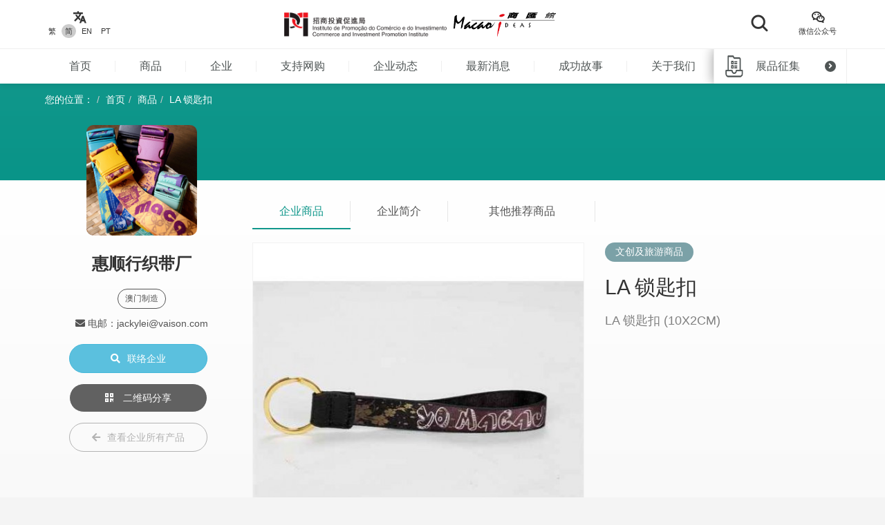

--- FILE ---
content_type: text/html; charset=UTF-8
request_url: https://macaoideas.ipim.gov.mo/cn/product/588
body_size: 11449
content:
<!DOCTYPE html>
<html lang="en" class="lang-cn page-product-detail ">
<head>
<meta charset="utf-8">
<meta http-equiv="X-UA-Compatible" content="IE=edge">
<meta name="viewport" content="width=device-width, initial-scale=1">
<title>LA 锁匙扣｜商汇馆</title>
<meta name="description" content="LA 锁匙扣 (10X2CM)">
<meta name="author" content="商汇馆">
<meta name="robots" content="all"/>

<meta property="og:type" content="website"/>
<meta property="og:description" content="LA 锁匙扣 (10X2CM)"/>
<meta property="og:image" content="https://macaoideas.ipim.gov.mo/uploads/product/202002285e5878e0e0600.jpg"/>
<meta property="og:image:width" content="200"/>
<meta property="og:image:height" content="200"/>

<link rel="icon" href="https://macaoideas.ipim.gov.mo/themes/front/images/favicon/favicon-64x64.png" type="image/png">
<link href="https://macaoideas.ipim.gov.mo/themes/front/css/style.css?v=20240108" rel="stylesheet">
<link href="https://macaoideas.ipim.gov.mo/themes/front/css/responsive.css?release=20231229" rel="stylesheet">
<!--[if lt IE 9]>
<script src="https://macaoideas.ipim.gov.mo/themes/front/vendor/polyfill/html5shiv.min.js"></script>
<script src="https://macaoideas.ipim.gov.mo/themes/front/vendor/polyfill/respond.min.js"></script>
<![endif]-->
<script src="https://macaoideas.ipim.gov.mo/themes/admin/vendor/layui/layui.js"></script>
<script src="https://macaoideas.ipim.gov.mo/themes/front/vendor/jquery/3.5.0/jquery.min.js?v=1.1"></script>
<!--<script src="https://cdn.bootcdn.net/ajax/libs/jquery/3.5.0/jquery.min.js"></script>-->
</head>
<body>
<div class="wrapper">
  
  <div class="header">
    <div class="header-top clearfix">
      <div class="container flexbox">
          
        <!-- header-tools -->
        <div class="header-langs">
          <div class="item">
            <div class="icon"><i class="flaticon-translate"></i></div>
                        <div class="links">
                                          <a href="https://macaoideas.ipim.gov.mo/language/change/1?back=cn%2Fproduct%2F588" >繁</a>
                                          <a href="https://macaoideas.ipim.gov.mo/language/change/2?back=cn%2Fproduct%2F588" class="active">简</a>
                                          <a href="https://macaoideas.ipim.gov.mo/language/change/3?back=cn%2Fproduct%2F588" >EN</a>
                                          <a href="https://macaoideas.ipim.gov.mo/language/change/4?back=cn%2Fproduct%2F588" >PT</a>
                          </div>
                      </div>
        </div>
        
        <!-- logo -->
        <div class="logo">
          <a href="https://www.ipim.gov.mo/"><img src="https://macaoideas.ipim.gov.mo/themes/front/images/logo.png?v=1.1" alt="招商投資促進侷" class="img-responsive"></a>
          <a href="https://macaoideas.ipim.gov.mo/cn/home"><img src="https://macaoideas.ipim.gov.mo/themes/front/images/logo02.png?v=1.1" alt="商匯館" class="img-responsive"></a>
        </div>
        
        
        <div class="header-search">
          <!--<form action="https://macaoideas.ipim.gov.mo/cn/search" method="get">-->
              <!--<input type="hidden" name='csrf' value=696ef858aafbc>-->
            <div class="row">
              <!--<div class="col-md-1 col-sm-12 col-xs-12">-->
               <!-- <div class="dropdown search-box">
                  
              <!--    <button class="btn-block" type="button" id="search_type_dropdown" data-toggle="dropdown">-->
              <!--      <span class="pull-left search_type_text">产品</span>-->
              <!--      <i class="pull-right fas fa-angle-down"></i>-->
              <!--    </button>-->
                  
              <!--    <ul class="dropdown-menu">-->
              <!--      <li><a href="javascript:;" data-search-type-id="1" data-search-type-text="产品" class="header-search-trigger">产品</a></li>-->
              <!--      <li><a href="javascript:;" data-search-type-id="2" data-search-type-text="企业" class="header-search-trigger">企业</a></li>-->
              <!--    </ul>-->
              <!--  </div>-->
              <!--</div>-->
              <!--<div class="col-md-8 col-sm-12 col-xs-12">-->
              <!--  <input type="text" name="keyword" value="" placeholder="请输入关键字" class="text-box" required autocomplete="off">-->
              <!--</div>-->
              <div class="">
                <button class="btn btn-block btn-primary btn-search">
                  <i class="flaticon-search"></i>
                  <!--<span>搜索</span>-->
                </button>
              </div>
            </div>
            <!-- row -->
          <!--</form>-->
        </div>
        
        <div class="header-tools">
          <div class="item item-langs">
            <div class="icon"><i class="flaticon-translate"></i></div>
                        <div class="links">
                                          <a href="https://macaoideas.ipim.gov.mo/language/change/1?back=cn%2Fproduct%2F588" >繁</a>
                                          <a href="https://macaoideas.ipim.gov.mo/language/change/2?back=cn%2Fproduct%2F588" class="active">简</a>
                                          <a href="https://macaoideas.ipim.gov.mo/language/change/3?back=cn%2Fproduct%2F588" >EN</a>
                                          <a href="https://macaoideas.ipim.gov.mo/language/change/4?back=cn%2Fproduct%2F588" >PT</a>
                          </div>
                      </div>
          <!-- item -->
          <div class="item">
            <a data-toggle="modal" href="#popupQrcode">
                <div class="icon"><i class="flaticon-wechat"></i></div>
                <div class="links">微信公众号</div>
            </a>
          </div>
          <!--<div class="item">-->
          <!--  <div class="icon"><i class="fas fa-envelope"></i></div>-->
          <!--  <div class="links">-->
          <!--    <a data-toggle="modal" href="#subscription">EDM订阅</a>-->
          <!--  </div>-->
          <!--</div>-->
        </div>
        
      </div>
      <!-- container -->
    </div>
    <!-- header-top -->
    <div class="header-main clearfix">
      <div class="container container-menu">
        <ul id="leftMenu" class="menu">
          <li><a href="https://macaoideas.ipim.gov.mo/cn/home">首页</a></li>
          <li><a href="https://macaoideas.ipim.gov.mo/cn/category">商品</a></li>
          <li><a href="https://macaoideas.ipim.gov.mo/cn/company">企业</a></li>
          <li><a href="https://macaoideas.ipim.gov.mo/cn//company/14">支持网购</a></li>
          <li><a href="https://macaoideas.ipim.gov.mo/cn/dynamic">企业动态</a></li>
          <li><a href="https://macaoideas.ipim.gov.mo/cn/news">最新消息</a></li>
          <li><a href="https://macaoideas.ipim.gov.mo/cn/story">成功故事</a></li>
          <li><a href="https://macaoideas.ipim.gov.mo/cn/about">关于我们</a></li>
          
          <li>
              <a href="https://macaoideas.ipim.gov.mo/cn/vr" style="padding-top: 5px;padding-bottom: 5px;line-height: 20px;">
              <p>商汇馆展示中心</p><p class="kw-vr">（虚拟实景）</p>
              </a>
          </li>
        </ul>
        <!-- menu -->
        <a href="https://macaoideas.ipim.gov.mo/cn/exhibit" class="header-exhibits-link" title="展品征集">
          <span>展品征集</span>
          <span class="icon-circle-arrow"><i class="fas fa-angle-right"></i></span>
        </a>
        <!-- header-exhibits-link -->
      </div>
      
      <script>
        $(function(){
          var mw = 0
          function setShadow () {
            var $lis = $("#leftMenu li")
            // var mw = 0
            $lis.each(function(){
              mw += $(this).width()
            })
            var cw = $(".container-menu").width()
            
            if (mw >= cw - 190) {
              $("body").addClass('menu-shadow')
            } else {
              $("body").removeClass('menu-shadow')
            }
          }
          
          setShadow()
          
          $("#leftMenu").scroll(function(e){
            var sl = e.target.scrollLeft + $("#leftMenu").width() + 10
            if (sl >= mw) {
              $("body").removeClass('menu-shadow')
            } else {
              $("body").addClass('menu-shadow')
            }
          })
          $(window).resize(function(){
            mw = 0
            setShadow()
          })
        })
      </script>
      <!-- container -->
    </div>
    <!-- header-main -->
    <ul class="trigger-mobile">
      <li><a href="javascript:;" class="search-mobile-trigger"><i class="fas fa-search"></i></a></li>
      <li>
        <a href="javascript:;" class="menu-burger">
          <div class="bar1"></div>
          <div class="bar2"></div>
          <div class="bar3"></div>
        </a>
      </li>
    </ul>
    <!-- trigger-mobile -->
  </div>
  <!-- header -->
  <div class="header-mobile">
    <div class="popup-shadow"></div>
    <div class="main">
      <a href="javascript:;" class="f-close"><i class="fas fa-times"></i></a>
    </div>
  </div>
  <!-- header-mobile -->
  <div class="search-mobile">
    <div class="main">
      <!--<h2>搜索</h2>-->
      <div class="search-mobile-main">
        <form action="https://macaoideas.ipim.gov.mo/cn/search" method="get">
            <input type="hidden" name='csrf' value=696ef858aafeb>
          <div class="row">
            <div class="col-md-12 col-sm-12 col-xs-12">
              <!--
              <div class="dropdown search-box">
                <button class="btn-block" type="button" id="search_type_dropdown_mobile" data-toggle="dropdown">
                  <span class="pull-left search_type_text">产品</span>
                  <i class="pull-right fas fa-angle-down"></i>
                </button>
                <ul class="dropdown-menu">
                  <li><a href="javascript:;" data-search-type-id="1" data-search-type-text="产品" class="header-search-trigger">产品</a></li>
                  <li><a href="javascript:;" data-search-type-id="2" data-search-type-text="企业" class="header-search-trigger">企业</a></li>
                </ul>
              </div>
              -->
              <input type="hidden" name="search_type" class="search_type" value="1">
            </div>
            <div class="col-md-12 col-sm-12 col-xs-12">
              <input type="text" name="keyword" value="" placeholder="请输入关键字" class="text-box" required autocomplete="off">
            </div>
            <div class="col-md-12 col-sm-12 col-xs-12">
              <button class="btn btn-block btn-primary btn-search">
                <i class="flaticon-search"></i>
                <span>搜索</span>
              </button>
            </div>
          </div>
          <!-- row -->
        </form>
      </div>
      <!-- search-mobile-main -->
    </div>
    <a href="javascript:;" class="f-close"><i class="fas fa-times"></i></a>
  </div>
  <!-- search-mobile -->
  

  <div class="modal fade popup-qrcode" id="popupQrcode">
    <div class="modal-dialog">
      <div class="modal-content">
        <div class="modal-header">
          <button type="button" class="close" data-dismiss="modal"><i class="fas fa-times"></i></button>
          <h4 class="modal-title">微信公众号</h4>
        </div>
        <div class="modal-body">
          <div class="row">
            <!--<div class="col-md-6 col-xs-12">-->
            <div>
              <figure><img src="https://macaoideas.ipim.gov.mo/themes/front/images/qrcode/qrcode01.jpg" alt="" class="img-responsive"></figure>
              <br>
            </div>
            <!--贸促局要求隐藏-->
            <!-- col -->
            <!--<div class="col-md-6 col-xs-12">-->
            <!--  <figure><img src="https://macaoideas.ipim.gov.mo/themes/front/images/qrcode/qrcode02.jpg" alt="" class="img-responsive"></figure>-->
            <!--  <br>-->
            <!--</div>-->
            <!-- col -->
          </div>
          <!-- row -->
        </div>
      </div>
    </div>
  </div>
  <!-- Modal -->

  
  <div class="modal fade popup-qrcode" id="subscription">
    <div class="modal-dialog">
      <div class="modal-content">
        <div class="modal-header">
          <button type="button" class="close" data-dismiss="modal"><i class="fas fa-times"></i></button>
          <h4 class="modal-title">EDM订阅</h4>
        </div>
        <div class="modal-body" style="text-align:left">
          <div class="row form-box">
            <div class="col-md-12 col-xs-12">
              <div class="form-group required">
                <label>電郵地址</label>
                <div class="row">
                  <div class="col-md-12 col-xs-12"><input id="mail" type="text" required="" name="mail" value="" class="form-control" placeholder="請輸入郵箱地址"></div>
                </div>
                <!-- row -->
              </div>
            </div>
          </div>
          <label id="tips" style="color:red;text-align:center"></label>
          <div style="margin-top:0rem" class="form-box-btn-area text-center mt-4">
            <button id="subscribe" type="button" class="btn btn-default btn-primary btn-sm">訂閱</button>
            <!-- <button id="unsubscribe" type="button" class="btn btn-default btn-primary btn-sm">取消訂閱</button> -->
            <a id="unsubscribe" href="#" style="color:#b6b6b6;position: absolute;padding-left: 130px;padding-top: 8px;">取消訂閱</a>
          </div>
        </div>
      </div>
    </div>
  </div>
  <!-- Modal -->

<script type="text/javascript" charset="utf-8">
  $(document).ready(function(){
    $(".header-search .btn-search").click(function(){
      $(".search-mobile").show()
    })
    $(".search-mobile .f-close").unbind('click').click(function(){
      $(".search-mobile").hide();
    });
      
    $("#subscribe").click(function() {
      $("#tips").text("");
      if(!$("#mail").val()) {
        $("#tips").text("請輸入郵箱地址");
        return;
      }
      $.ajax({
          url:"/subscribe/subscribe",
          type:"POST",
          dataType : 'json',
          data: {mail:$("#mail").val()},
          success:(data)=>{
              console.log(data);
              $("#tips").text(data.msg);
          }
      });
    });

    $("#unsubscribe").click(function() {
      $("#tips").text("");
      if(!$("#mail").val()) {
        $("#tips").text("請輸入郵箱地址");
        return;
      }
      $.ajax({
          url:"/subscribe/unsubscribe",
          type:"POST",
          dataType : 'json',
          data: {mail:$("#mail").val()},
          success:(data)=>{
              console.log(data);
              $("#tips").text(data.msg);
          }
      });
    });
  });
</script>
<div class="top-wrap">
<div class="container">
  <ol class="breadcrumb">
    <li>您的位置：</li>
    <li><a href="https://macaoideas.ipim.gov.mo/cn/home">首页</a></li>
    <li><a href="https://macaoideas.ipim.gov.mo/cn/category">商品</a></li>
    <li><a href="#">LA 锁匙扣</a></li>
  </ol>
  <!-- breadcrumb -->
</div>
</div>
<!-- container -->

<div class="product-detail-section clearfix">
  <div class="container clearfix">
    <div class="flexbox flex-start detail-info">
        <!-- product-main-pic -->
    <script>
        console.log({"company_id":"55","company_name":"\u60e0\u987a\u884c\u7ec7\u5e26\u5382","company_phone":"+853 2822 8087    +853 6699 9449","company_email":"jackylei@vaison.com","company_fax":"+853 2831 0049","company_website":"","company_introduction":"\u6211\u4eec\u4f9b\u5e94\u6240\u6709\u670d\u88c5\u914d\u4ef6\u5982\u68c9\u5e26\u3001\u5c3c\u9f99\u5e26\u3001\u7ec7\u5e26\u3001\u7ef3\u3001\u82b1\u8fb9\u3001\u9b06\u7d27\u5e26\u3001\u9b06\u7d27\u5e26\u3001\u62c9\u94fe\u3001\u4eff\u76ae\u62c9\u94fe\u62c9\u5934\u3001\u5851\u80f6\u6a19\u7c64\u3001\u5c0f\u5b54\u6309\u94ae\u3001\u68c9\u82b1\u6309\u94ae\u3001\u74f6\u585e\u3001\u7ebf\u5c3e\uff0c\u53cd\u5149\u7522\u54c1\u548c\u4e0d\u540c\u79cd\u7c7b\u7684\u7279\u5225\u670d\u88c5\u914d\u4ef6\u2026","content":"<p style=\"text-align: center;\">\u6211\u4eec\u4f9b\u5e94\u6240\u6709\u670d\u88c5\u914d\u4ef6\u5982\u68c9\u5e26\u3001\u5c3c\u9f99\u5e26\u3001\u7ec7\u5e26\u3001\u7ef3\u3001\u82b1\u8fb9\u3001\u9b06\u7d27\u5e26\u3001\u9b06\u7d27\u5e26\u3001\u62c9\u94fe\u3001\u4eff\u76ae\u62c9\u94fe\u62c9\u5934\u3001\u5851\u80f6\u6a19\u7c64\u3001\u5c0f\u5b54\u6309\u94ae\u3001\u68c9\u82b1\u6309\u94ae\u3001\u74f6\u585e\u3001\u7ebf\u5c3e\uff0c\u53cd\u5149\u7522\u54c1\u548c\u4e0d\u540c\u79cd\u7c7b\u7684\u7279\u5225\u670d\u88c5\u914d\u4ef6\u2026\r\n \u6211\u4eec\u4ea6\u88fd\u9020\u65f6\u5c1a\u9970\u7269\u5982\u65f6\u5c1a\u8170\u5e26\u3001\u7ec7\u5e26\u8170\u5e26\u3001\u65f6\u88c5\u540a\u5e26\u3001\u540a\u5e26\u548c\u5176\u4ed6\u73b0\u6210\u7684\u914d\u4ef6\u5982\u5b89\u5168\u5e26\uff0c\u72d7\u5e26\uff0c\u7bb1\u5305\u5e26\uff0c\u6240\u6709\u4fc3\u9500\u54c1\u7b49\u3002<\/p>","company_main_image":"uploads\/company\/202002265e56223375802.jpg"})
        console.log([{"id":"959","category_id":"5","company_id":"83","main_image":"uploads\/product\/202002285e58bbae6b0e9.jpg","macau_relation":"2","made_macau":null,"design_macau":null,"designer_name":null,"brand_macau":null,"market_macau":null,"has_award":null,"award_other":null,"view_num":"14299","sort_order":"0","stock_status":"1","status":"1","updated_at":"2021-07-16 16:54:52","created_at":"2020-02-28 15:05:13","title":"\u6fb3\u95e8\u78c1\u77f3\u7cfb\u5217","introduction":"\u8272\u5f69\u7f24\u7eb7\u3001\u98ce\u683c\u6d3b\u6cfc\u7684\u6fb3\u95e8\u78c1\u77f3\u7cfb\u5217\uff0c\u5c55\u73b0\u4e86\u6fb3\u95e8\u7684\u72ec\u7279\u666f\u8272\u53ca\u8282\u65e5\u6c14\u6c1b\uff0c\u5171\u6709\u516d\u79cd\u4e0d\u540c\u6b3e\u5f0f\uff0c\u5305\u62ec\uff1a\u300a\u9f99\u821f\u4e0e\u516c\u9e21\u300b\u3001\u300a\u4e2d\u79cb\u82b1\u706f\u300b\u3001\u300a\u6fb3\u95e8\u62db\u724c\u300b\u3001\u300a\u4e09\u8f6e\u8f66\u6e38\u6fb3\u95e8\u300b\u3001\u300a\u5b98\u4e5f\u589f\u300b\u53ca\u300a\u6fb3\u95e8\u8857\u666f\u300b","company_name":"\u6fb3\u95e8\u4f73\u4f5c\u6709\u9650\u516c\u53f8","status_format":"<span class=\"layui-badge layui-bg-green\">\u555f\u7528<\/span>"},{"id":"1012","category_id":"5","company_id":"130","main_image":"uploads\/product\/20210331606429edf2635.jpg","macau_relation":"2","made_macau":null,"design_macau":null,"designer_name":null,"brand_macau":null,"market_macau":null,"has_award":null,"award_other":null,"view_num":"17777","sort_order":"0","stock_status":"1","status":"1","updated_at":"2021-03-31 15:51:12","created_at":"2020-02-28 15:34:39","title":"\u300a\u52a0\u8def\u9e21\u5361\u901a\u5319\u6263\u300b","introduction":"\u300a\u52a0\u8def\u9e21\u5361\u901a\u5319\u6263\u300b","company_name":"\u4e50\u53e4\u521b\u610f\u8bbe\u8ba1\u6709\u9650\u516c\u53f8","status_format":"<span class=\"layui-badge layui-bg-green\">\u555f\u7528<\/span>"},{"id":"641","category_id":"5","company_id":"55","main_image":"uploads\/product\/202002285e587f1ee709b.jpg","macau_relation":"1","made_macau":null,"design_macau":null,"designer_name":null,"brand_macau":null,"market_macau":null,"has_award":null,"award_other":null,"view_num":"15744","sort_order":"0","stock_status":"1","status":"1","updated_at":"2024-10-30 15:32:36","created_at":"2020-02-28 10:46:47","title":"\u7eaa\u5ff5\u54c1","introduction":"\u7eaa\u5ff5\u54c1","company_name":"\u60e0\u987a\u884c\u7ec7\u5e26\u5382","status_format":"<span class=\"layui-badge layui-bg-green\">\u555f\u7528<\/span>"},{"id":"1188","category_id":"5","company_id":"85","main_image":"uploads\/product\/202002285e58ed2f0b989.jpg","macau_relation":"2","made_macau":null,"design_macau":null,"designer_name":null,"brand_macau":null,"market_macau":null,"has_award":null,"award_other":null,"view_num":"17452","sort_order":"0","stock_status":"1","status":"1","updated_at":"2020-05-23 16:05:37","created_at":"2020-02-28 18:36:14","title":"\u9650\u91cf\u7248\u68b3\u6253\u718a\u732b\u89d2\u8272\u626e\u6f14 \u5341\u4e8c\u751f\u8096\u7cfb\u5217\u516c\u4ed4\uff08\u563bHorse \u6e38\u7f8e\u56fd\uff09","introduction":"\u9a6c\u53ef\u8c13\u300c\u7cbe\u529b\u65fa\u76db\u3001\u521a\u6bc5\u679c\u65ad\u300d\u7684\u4ee3\u8868\uff0c\u96be\u602a\u7f8e\u56fd\u7684\u725b\u4ed4\u4eec\u90fd\u6311\u9009\u9a6c\u505a\u5fe0\u5fc3\u540c\u884c\u7684\u4f19\u4f34\u3002\u4e0d\u8fc7\u6211\u4eec\u7684\u300c\u563bHorse\u300d\u66f4\u662f\u4e2a\u9976\u820c\u9ad8\u624b\uff0c\u628a\u563b\u54c8\u97f3\u4e50\u73a9\u5f97\u51fa\u795e\u5165\u5316\uff0c\u4f60\u6709free style\u8981\u8ddf\u4ed6\u8f83\u91cf\u4e00\u4e0b\u5417\uff1f","company_name":"\u68b3\u6253\u718a\u732b\u7522\u54c1\u8bbe\u8ba1","status_format":"<span class=\"layui-badge layui-bg-green\">\u555f\u7528<\/span>"},{"id":"24","category_id":"5","company_id":"3","main_image":"uploads\/product\/2022010561d55bb21393c.jpg","macau_relation":"2","made_macau":null,"design_macau":null,"designer_name":null,"brand_macau":null,"market_macau":null,"has_award":null,"award_other":null,"view_num":"16274","sort_order":"0","stock_status":"1","status":"1","updated_at":"2022-01-05 16:49:59","created_at":"2020-02-27 09:16:12","title":"\u6fb3\u95e8\u4e16\u9057\u7eb8\u6247","introduction":"\u6750\u6599 : \u7eb8\u9762, \u767d\u7af9\u9aa8 \u89c4\u683c : 21cm x 28 \u9aa8 \u6247\u5b50\u88fd\u4f5c : \u6247\u9762\u56db\u8272\u5370\u5237, \u6247\u9762\u5355\u9762 \u6247\u5b50\u56fe\u6848 : \u7528\u767d\u8272\u7eb8\u56db\u8272\u5370\u5237\u6fb3\u95e8\u4e16\u9057\u6a19\u8a8c. \u5988\u9601\u5e99, \u5927\u4e09\u5df4\u724c\u574a, \u4e1c\u671b\u6d0b\u706f\u5854.","company_name":"\u5357\u85b0\u697c\u5de5\u827a\u793e","status_format":"<span class=\"layui-badge layui-bg-green\">\u555f\u7528<\/span>"},{"id":"2439","category_id":"5","company_id":"259","main_image":"uploads\/product\/202507166877740d52d40.png","macau_relation":"2","made_macau":null,"design_macau":null,"designer_name":null,"brand_macau":null,"market_macau":null,"has_award":null,"award_other":null,"view_num":"3336","sort_order":"0","stock_status":"1","status":"1","updated_at":"2025-08-13 16:50:31","created_at":"2025-07-16 17:41:59","title":"\u751c\u751c\u59b9\u4e0e\u5e03\u4e01\u718a\u804c\u4e1a\u5927\u5fbd\u7ae0","introduction":"\u751c\u751c\u59b9\u4e0e\u5e03\u4e01\u718a\u804c\u4e1a\u5927\u5fbd\u7ae0","company_name":"\u5fc3\u77b3\u6709\u9650\u516c\u53f8","status_format":"<span class=\"layui-badge layui-bg-green\">\u555f\u7528<\/span>"},{"id":"1652","category_id":"5","company_id":"176","main_image":"uploads\/product\/202412316773563fd2aaf.png","macau_relation":"2,3","made_macau":null,"design_macau":null,"designer_name":null,"brand_macau":null,"market_macau":null,"has_award":null,"award_other":null,"view_num":"5264","sort_order":"0","stock_status":"1","status":"1","updated_at":"2024-12-31 10:26:13","created_at":"2021-08-12 14:49:59","title":"\u5df7\u91cc\u56f4\u6c34\u6676\u8863\u67b6","introduction":"\u7531\u6fb3\u95e8\u5efa\u7b51\u7ec4\u6210\u7684\u6c34\u6676\u8863\u67b6\uff0c\u5145\u6ee1\u6fb3\u95e8\u8857\u5df7\u7279\u8272\uff0c\u9009\u7528\u4e9a\u514b\u529b\u6750\u8d28\uff0c\u8010\u66b4\u6652\u8010\u9ad8\u6e29\u6297\u4f4e\u5bd2\uff0c\u7acb\u4f53\u88c1\u526a\u8bbe\u8ba1\uff0c\u6302\u7f6e\u8863\u670d\u8212\u5fc3\u60a6\u76ee\u3002","company_name":"\u6c49\u5f69\u5e7f\u544a\u4f01\u5212\u8bbe\u8ba1\u6709\u9650\u516c\u53f8","status_format":"<span class=\"layui-badge layui-bg-green\">\u555f\u7528<\/span>"},{"id":"1138","category_id":"5","company_id":"83","main_image":"uploads\/product\/202002285e58dba4d3105.jpg","macau_relation":"2","made_macau":null,"design_macau":null,"designer_name":null,"brand_macau":null,"market_macau":null,"has_award":null,"award_other":null,"view_num":"19272","sort_order":"0","stock_status":"1","status":"1","updated_at":"2020-05-23 15:56:51","created_at":"2020-02-28 17:21:36","title":"\u4e1d\u60c5\u753b\u610f","introduction":"\u5982\u4f55\u521b\u9020\u4e00\u4ef6\u72ec\u5177\u6fb3\u95e8\u98ce\u5473\u7684\u4e1d\u5dfe? \u5728\u3010\u6fb3\u95e8\u4f73\u4f5c\u3011\u5c31\u80fd\u8d34\u8eab\u4f53\u9a8c\u3002\u4e1d\u5dfe\u4e0a\u90fd\u80fd\u627e\u5230\u6fb3\u95e8\u827a\u672f\u5bb6\u7684\u4f5c\u54c1\u8e2a\u5f71\u3002\u8863\u670d\u914d\u4ef6\u5c31\u662f\u827a\u672f\u54c1\u7684\u518d\u73b0\u5e73\u53f0\uff0c\u800c\u7a7f\u4e0a\"\u4e1d\u60c5\u753b\u610f\"\u7684\u4f60\uff0c\u6b63\u662f\u4f20\u9001\u827a\u672f\u54c1\u7684\u6700\u4f73\u8f7d\u4f53\u3002","company_name":"\u6fb3\u95e8\u4f73\u4f5c\u6709\u9650\u516c\u53f8","status_format":"<span class=\"layui-badge layui-bg-green\">\u555f\u7528<\/span>"},{"id":"28","category_id":"5","company_id":"3","main_image":"uploads\/product\/2022010561d55b839d813.jpg","macau_relation":"2","made_macau":null,"design_macau":null,"designer_name":null,"brand_macau":null,"market_macau":null,"has_award":null,"award_other":null,"view_num":"15108","sort_order":"0","stock_status":"1","status":"1","updated_at":"2022-01-05 16:49:09","created_at":"2020-02-27 09:26:56","title":"\u5934\u9752\u7d20\u9762\u771f\u4e1d\u6247","introduction":"\u6750\u6599 : \u6247\u9762\u4e3a\u9ed1\u68d5\u8272\u771f\u4e1d\u7ee2, \u4e0a\u7b49\u514b\u7af9\u9aa8 \u89c4\u683c : 23cm x 42 \u9aa8","company_name":"\u5357\u85b0\u697c\u5de5\u827a\u793e","status_format":"<span class=\"layui-badge layui-bg-green\">\u555f\u7528<\/span>"},{"id":"1701","category_id":"5","company_id":"178","main_image":"uploads\/product\/2021121561b94e0bb0709.jpg","macau_relation":"2,3","made_macau":null,"design_macau":null,"designer_name":null,"brand_macau":null,"market_macau":null,"has_award":null,"award_other":null,"view_num":"16358","sort_order":"0","stock_status":"1","status":"1","updated_at":"2021-12-15 10:12:17","created_at":"2021-12-15 10:07:49","title":"\u5e06\u5e03\u888b","introduction":"\u4f55\u5c0f\u6d8c\u662f\u6fb3\u95e8\u52a8\u753b\u77ed\u7247\u300a\u9f9f\u5df4\u58eb\u300b\u7684\u89d2\u8272\uff0c\u4e00\u53ea\u6765\u81ea\u5f53\u5730\u9e2d\u6d8c\u6cb3\u516c\u56ed\u7684\u7ea2\u8033\u9f9f\uff0c\u4ece\u5c0f\u60a3\u6709\"\u5148\u5929\u6027\u7f3a\u58f3\u7efc\u5408\u75c7\"\u3002\u4ed6\u540e\u6765\u63a5\u7eb3\u4e86\u81ea\u5df1\u7684\u4e0d\u5b8c\u7f8e\uff0c\u4e3a\u81ea\u5df1\u521b\u9020\u4e86\u5404\u5f0f\u5404\u6837\u7684\"\u9f9f\u58f3\"\uff0c\u4ea6\u884d\u751f\u51fa\u4e00\u7cfb\u5217\u5468\u8fb9\u4ea7\u54c1\u3002","company_name":"\u690d\u8c46\u52a8\u753b\u4e00\u4eba\u6709\u9650\u516c\u53f8","status_format":"<span class=\"layui-badge layui-bg-green\">\u555f\u7528<\/span>"},{"id":"635","category_id":"5","company_id":"55","main_image":"uploads\/product\/202002285e587ec5cd304.jpg","macau_relation":"1","made_macau":null,"design_macau":null,"designer_name":null,"brand_macau":null,"market_macau":null,"has_award":null,"award_other":null,"view_num":"15883","sort_order":"0","stock_status":"1","status":"1","updated_at":"2024-10-30 15:31:48","created_at":"2020-02-28 10:45:13","title":"\u7eaa\u5ff5\u54c1","introduction":"\u7eaa\u5ff5\u54c1","company_name":"\u60e0\u987a\u884c\u7ec7\u5e26\u5382","status_format":"<span class=\"layui-badge layui-bg-green\">\u555f\u7528<\/span>"},{"id":"1360","category_id":"5","company_id":"17","main_image":"uploads\/product\/202008145f3648e92e77c.jpg","macau_relation":"2","made_macau":null,"design_macau":null,"designer_name":null,"brand_macau":null,"market_macau":null,"has_award":null,"award_other":null,"view_num":"16700","sort_order":"0","stock_status":"1","status":"1","updated_at":"2021-07-19 11:54:13","created_at":"2020-08-14 16:18:35","title":"ULTRATIME 001","introduction":"ULTRATIME 001","company_name":"\u540c\u70b9\u8bbe\u8ba1\u7b56\u5212\u6709\u9650\u516c\u53f8","status_format":"<span class=\"layui-badge layui-bg-green\">\u555f\u7528<\/span>"},{"id":"1357","category_id":"5","company_id":"17","main_image":"uploads\/product\/202008145f36475124b44.jpg","macau_relation":"2","made_macau":null,"design_macau":null,"designer_name":null,"brand_macau":null,"market_macau":null,"has_award":null,"award_other":null,"view_num":"15786","sort_order":"0","stock_status":"1","status":"1","updated_at":"2021-07-19 11:54:08","created_at":"2020-08-14 16:10:41","title":"ULTRATIME 001","introduction":"ULTRATIME 001","company_name":"\u540c\u70b9\u8bbe\u8ba1\u7b56\u5212\u6709\u9650\u516c\u53f8","status_format":"<span class=\"layui-badge layui-bg-green\">\u555f\u7528<\/span>"},{"id":"1976","category_id":"5","company_id":"206","main_image":"uploads\/product\/20230617648c8f2b4b2a7.jpg","macau_relation":"2,3","made_macau":null,"design_macau":null,"designer_name":null,"brand_macau":null,"market_macau":null,"has_award":null,"award_other":null,"view_num":"6712","sort_order":"0","stock_status":"1","status":"1","updated_at":"2023-06-17 00:44:59","created_at":"2023-06-17 00:34:17","title":"\u53e4\u9053 | \u4f0a\u5229\u5b89","introduction":"\u590f\u65e5\u6c34\u8349\u5473\u3002\u6210\u4efd\uff1a\u4f0a\u5229\u5b89\u6c89\u9999","company_name":"\u5317\u95e8\u4f20\u5a92\u6587\u5316\u4e00\u4eba\u6709\u9650\u516c\u53f8","status_format":"<span class=\"layui-badge layui-bg-green\">\u555f\u7528<\/span>"},{"id":"2432","category_id":"5","company_id":"259","main_image":"uploads\/product\/202507146874add33234c.png","macau_relation":"2","made_macau":null,"design_macau":null,"designer_name":null,"brand_macau":null,"market_macau":null,"has_award":null,"award_other":null,"view_num":"3544","sort_order":"0","stock_status":"1","status":"1","updated_at":"2025-08-13 16:28:17","created_at":"2025-07-14 15:10:43","title":"\u751c\u751c\u59b9\u70b9\u5fc3\u6bdb\u7ed2\u6302\u4ef6","introduction":"\u751c\u751c\u59b9\u70b9\u5fc3\u6bdb\u7ed2\u6302\u4ef6","company_name":"\u5fc3\u77b3\u6709\u9650\u516c\u53f8","status_format":"<span class=\"layui-badge layui-bg-green\">\u555f\u7528<\/span>"}])
    </script>
        <div class="product-top-info">
          <div class="cover" style="background-image: url('https://macaoideas.ipim.gov.mo/uploads/company/202002265e56223375802.jpg')"></div>
          <div class="info-wrap">
          <div class="company-area">
            <h2><strong>惠顺行织带厂</strong></h2>
                        <div class="tags hidden-xs">
                            <span>澳门制造</span> 
                                                      </div>
            <!-- tags -->
                        <!--<p>电话：+853 2822 8087    +853 6699 9449</p>-->
            <!--<p>电邮：jackylei@vaison.com</p>-->
            <!---->
          </div>
          <!-- product-market -->
          <!--<div class="btn-area">-->
          <!--  <p><a href="https://macaoideas.ipim.gov.mo/cn/company/view/55" class="btn btn-primary-style02"><i class="fas fa-building"></i>访问企业主页</a></p>-->
          <!--  <p><a href="https://macaoideas.ipim.gov.mo/cn/company_contact/index/588" class="btn btn-info"><i class="fas fa-search"></i>联络企业</a></p>-->
          <!--</div>-->
              <ul class="enterprise-contact">
                <li style="display: none"><i class="fas fa-phone"></i> 电话：</li>
                                <li><i class="fas fa-envelope"></i> 电邮：jackylei@vaison.com</li>
                                              </ul>
              <div class="btn-area">
                                <a href="javascript:;" class="btn btn-disabled hidden"><i class="fas fa-file-pdf"></i> 暂无企业 </a>
                                <p>
                <a href="https://macaoideas.ipim.gov.mo/cn/company_contact/enterprise/55" class="btn btn-info"><i class="fas fa-search"></i>联络企业</a></p>
                <p><a data-toggle="modal" href="#pageQrcode" class="btn btn-outline-white"><i class="fas fa-qrcode"></i> 二维码分享</a></p>
                <p class="hidden-xs">
                <a style="margin-top:0" href="https://macaoideas.ipim.gov.mo/cn/company/view/55" class="btn btn-outline-gray"><i class="fas fa-arrow-left"></i>查看企业所有产品</a>
                </p>
                                
              </div>
              <div class="company-link">
                                                                
              </div><!--company-link-->
              <div class="h5-vs visible-xs">
                <div class="product-category clearfix">
                    <div class="pull-left">
                      <span>文创及旅游商品</span>
                    </div>
                </div>
                                <div class="tags">
                                    <span>澳门制造</span> 
                                                                      </div>
                              </div>
            </div>
          <!-- btn-area -->
        </div><!-- product-top-info -->
        
        <div class="flex-1">
            
          <div class="super-link-box super-link-box-style02 mt-2">
            <ul class="row">
              <li class="col-md-2 col-xs-4 active"><a href="#detailContent" data-toggle="tab">企业商品</a></li>
              <li class="col-md-2 col-xs-4"><a href="#companyContent" data-toggle="tab">企业简介</a></li>
              <li class="col-md-3 col-xs-4">
                  <a class="link-like" href="#guessYouLike">其他推荐商品</a>
              </li>
            </ul>
          </div>
          
          <div class="tab-content">
            <div class="tab-pane active" id="detailContent">
            <p class="visible-xs">
            <a class="link-company" href="https://macaoideas.ipim.gov.mo/cn/company/view/55"><i class="fas fa-arrow-left"></i> 查看企业所有产品</a>
            </p>
              <!-- super-link-box -->
              <div class="flexbox flex-start mt-2 detail-content">
                <div class="product-main-pic">
                                    <a href="https://macaoideas.ipim.gov.mo/uploads/product/202002285e5878e0e0600.jpg" data-lightbox="image-zoomout" data-title="LA 锁匙扣">
                    <img src="https://macaoideas.ipim.gov.mo/uploads_thumb/product/202002285e5878e0e0600_480X480.jpg" alt="LA 锁匙扣" class="img-responsive">
                    <i class="fas fa-search-plus"></i>
                  </a>
                </div>
                <div class="flex-1 info">
                  <div class="product-category clearfix hidden-xs">
                    <div class="pull-left">
                      <span>文创及旅游商品</span>
                    </div>
                  </div>
                  <!-- product-category -->
                  <h2>LA 锁匙扣</h2>
                  <!-- h2 -->
                  <div class="product-summary">LA 锁匙扣 (10X2CM)</div>
                  <!-- product-summary -->
                  <div class="product-market"></div>
                  
                  </div>
                  
                </div>
              
              <!--<div class="super-link-box mt-2">-->
              <!--  <div class="row">-->
              <!--    <div class="col-md-6 col-xs-6"><a href="#productContent" class="active">產品詳情</a></div>-->
              <!--    -->
              <!--    <div class="col-md-6 col-xs-6"><a href="#guessYouLike">您可能喜歡</a></div>-->
              <!--    -->
              <!--  </div>-->
              <!--</div>-->
              
    
              <div class="single-box mt-6" id="productContent">
                <p>LA 锁匙扣 (10X2CM)</p><p><br/></p>              </div>
              
                
                            <div class="product-bottom mt-6" id="guessYouLike">
                <div class="subpage-title text-center">其他推荐商品</div>
                <!-- subpage-title -->
                <div class="list-layout-style02">
                  <div class="product-swiper">
                    <div class="swiper-wrapper">
                                                                  <div class="swiper-slide">
                        <a href="https://macaoideas.ipim.gov.mo/cn/product/959" class="item mt-2">
                          <figure><img src="https://macaoideas.ipim.gov.mo/uploads_thumb/product/202002285e58bbae6b0e9_218X218.jpg" alt="澳门磁石系列" class="img-responsive"></figure>
                          <h6>澳门磁石系列</h6>
                          <div class="main">
                            <h5>澳门磁石系列</h5>
                            <div class="enterprise-name">澳门佳作有限公司</div>
                            <div class="more"><span>查看商品 <i class="fas fa-external-link-alt"></i></span></div>
                          </div>
                        </a>
                      </div>
                                                                  <div class="swiper-slide">
                        <a href="https://macaoideas.ipim.gov.mo/cn/product/1012" class="item mt-2">
                          <figure><img src="https://macaoideas.ipim.gov.mo/uploads_thumb/product/20210331606429edf2635_218X218.jpg" alt="《加路鸡卡通匙扣》" class="img-responsive"></figure>
                          <h6>《加路鸡卡通匙扣》</h6>
                          <div class="main">
                            <h5>《加路鸡卡通匙扣》</h5>
                            <div class="enterprise-name">乐古创意设计有限公司</div>
                            <div class="more"><span>查看商品 <i class="fas fa-external-link-alt"></i></span></div>
                          </div>
                        </a>
                      </div>
                                                                  <div class="swiper-slide">
                        <a href="https://macaoideas.ipim.gov.mo/cn/product/641" class="item mt-2">
                          <figure><img src="https://macaoideas.ipim.gov.mo/uploads_thumb/product/202002285e587f1ee709b_218X218.jpg" alt="纪念品" class="img-responsive"></figure>
                          <h6>纪念品</h6>
                          <div class="main">
                            <h5>纪念品</h5>
                            <div class="enterprise-name">惠顺行织带厂</div>
                            <div class="more"><span>查看商品 <i class="fas fa-external-link-alt"></i></span></div>
                          </div>
                        </a>
                      </div>
                                                                  <div class="swiper-slide">
                        <a href="https://macaoideas.ipim.gov.mo/cn/product/1188" class="item mt-2">
                          <figure><img src="https://macaoideas.ipim.gov.mo/uploads_thumb/product/202002285e58ed2f0b989_218X218.jpg" alt="限量版梳打熊猫角色扮演 十二生肖系列公仔（嘻Horse 游美国）" class="img-responsive"></figure>
                          <h6>限量版梳打熊猫角色扮演 十二生肖系列公仔（嘻Horse 游美国）</h6>
                          <div class="main">
                            <h5>限量版梳打熊猫角色扮演 十二生肖系列公仔（嘻Horse 游美国）</h5>
                            <div class="enterprise-name">梳打熊猫產品设计</div>
                            <div class="more"><span>查看商品 <i class="fas fa-external-link-alt"></i></span></div>
                          </div>
                        </a>
                      </div>
                                                                  <div class="swiper-slide">
                        <a href="https://macaoideas.ipim.gov.mo/cn/product/24" class="item mt-2">
                          <figure><img src="https://macaoideas.ipim.gov.mo/uploads_thumb/product/2022010561d55bb21393c_218X218.jpg" alt="澳门世遗纸扇" class="img-responsive"></figure>
                          <h6>澳门世遗纸扇</h6>
                          <div class="main">
                            <h5>澳门世遗纸扇</h5>
                            <div class="enterprise-name">南薰楼工艺社</div>
                            <div class="more"><span>查看商品 <i class="fas fa-external-link-alt"></i></span></div>
                          </div>
                        </a>
                      </div>
                                                                  <div class="swiper-slide">
                        <a href="https://macaoideas.ipim.gov.mo/cn/product/2439" class="item mt-2">
                          <figure><img src="https://macaoideas.ipim.gov.mo/uploads_thumb/product/202507166877740d52d40_218X218.png" alt="甜甜妹与布丁熊职业大徽章" class="img-responsive"></figure>
                          <h6>甜甜妹与布丁熊职业大徽章</h6>
                          <div class="main">
                            <h5>甜甜妹与布丁熊职业大徽章</h5>
                            <div class="enterprise-name">心瞳有限公司</div>
                            <div class="more"><span>查看商品 <i class="fas fa-external-link-alt"></i></span></div>
                          </div>
                        </a>
                      </div>
                                                                  <div class="swiper-slide">
                        <a href="https://macaoideas.ipim.gov.mo/cn/product/1652" class="item mt-2">
                          <figure><img src="https://macaoideas.ipim.gov.mo/uploads_thumb/product/202412316773563fd2aaf_218X218.png" alt="巷里围水晶衣架" class="img-responsive"></figure>
                          <h6>巷里围水晶衣架</h6>
                          <div class="main">
                            <h5>巷里围水晶衣架</h5>
                            <div class="enterprise-name">汉彩广告企划设计有限公司</div>
                            <div class="more"><span>查看商品 <i class="fas fa-external-link-alt"></i></span></div>
                          </div>
                        </a>
                      </div>
                                                                  <div class="swiper-slide">
                        <a href="https://macaoideas.ipim.gov.mo/cn/product/1138" class="item mt-2">
                          <figure><img src="https://macaoideas.ipim.gov.mo/uploads_thumb/product/202002285e58dba4d3105_218X218.jpg" alt="丝情画意" class="img-responsive"></figure>
                          <h6>丝情画意</h6>
                          <div class="main">
                            <h5>丝情画意</h5>
                            <div class="enterprise-name">澳门佳作有限公司</div>
                            <div class="more"><span>查看商品 <i class="fas fa-external-link-alt"></i></span></div>
                          </div>
                        </a>
                      </div>
                                                                  <div class="swiper-slide">
                        <a href="https://macaoideas.ipim.gov.mo/cn/product/28" class="item mt-2">
                          <figure><img src="https://macaoideas.ipim.gov.mo/uploads_thumb/product/2022010561d55b839d813_218X218.jpg" alt="头青素面真丝扇" class="img-responsive"></figure>
                          <h6>头青素面真丝扇</h6>
                          <div class="main">
                            <h5>头青素面真丝扇</h5>
                            <div class="enterprise-name">南薰楼工艺社</div>
                            <div class="more"><span>查看商品 <i class="fas fa-external-link-alt"></i></span></div>
                          </div>
                        </a>
                      </div>
                                                                  <div class="swiper-slide">
                        <a href="https://macaoideas.ipim.gov.mo/cn/product/1701" class="item mt-2">
                          <figure><img src="https://macaoideas.ipim.gov.mo/uploads_thumb/product/2021121561b94e0bb0709_218X218.jpg" alt="帆布袋" class="img-responsive"></figure>
                          <h6>帆布袋</h6>
                          <div class="main">
                            <h5>帆布袋</h5>
                            <div class="enterprise-name">植豆动画一人有限公司</div>
                            <div class="more"><span>查看商品 <i class="fas fa-external-link-alt"></i></span></div>
                          </div>
                        </a>
                      </div>
                                                                  <div class="swiper-slide">
                        <a href="https://macaoideas.ipim.gov.mo/cn/product/635" class="item mt-2">
                          <figure><img src="https://macaoideas.ipim.gov.mo/uploads_thumb/product/202002285e587ec5cd304_218X218.jpg" alt="纪念品" class="img-responsive"></figure>
                          <h6>纪念品</h6>
                          <div class="main">
                            <h5>纪念品</h5>
                            <div class="enterprise-name">惠顺行织带厂</div>
                            <div class="more"><span>查看商品 <i class="fas fa-external-link-alt"></i></span></div>
                          </div>
                        </a>
                      </div>
                                                                  <div class="swiper-slide">
                        <a href="https://macaoideas.ipim.gov.mo/cn/product/1360" class="item mt-2">
                          <figure><img src="https://macaoideas.ipim.gov.mo/uploads_thumb/product/202008145f3648e92e77c_218X218.jpg" alt="ULTRATIME 001" class="img-responsive"></figure>
                          <h6>ULTRATIME 001</h6>
                          <div class="main">
                            <h5>ULTRATIME 001</h5>
                            <div class="enterprise-name">同点设计策划有限公司</div>
                            <div class="more"><span>查看商品 <i class="fas fa-external-link-alt"></i></span></div>
                          </div>
                        </a>
                      </div>
                                                                  <div class="swiper-slide">
                        <a href="https://macaoideas.ipim.gov.mo/cn/product/1357" class="item mt-2">
                          <figure><img src="https://macaoideas.ipim.gov.mo/uploads_thumb/product/202008145f36475124b44_218X218.jpg" alt="ULTRATIME 001" class="img-responsive"></figure>
                          <h6>ULTRATIME 001</h6>
                          <div class="main">
                            <h5>ULTRATIME 001</h5>
                            <div class="enterprise-name">同点设计策划有限公司</div>
                            <div class="more"><span>查看商品 <i class="fas fa-external-link-alt"></i></span></div>
                          </div>
                        </a>
                      </div>
                                                                  <div class="swiper-slide">
                        <a href="https://macaoideas.ipim.gov.mo/cn/product/1976" class="item mt-2">
                          <figure><img src="https://macaoideas.ipim.gov.mo/uploads_thumb/product/20230617648c8f2b4b2a7_218X218.jpg" alt="古道 | 伊利安" class="img-responsive"></figure>
                          <h6>古道 | 伊利安</h6>
                          <div class="main">
                            <h5>古道 | 伊利安</h5>
                            <div class="enterprise-name">北门传媒文化一人有限公司</div>
                            <div class="more"><span>查看商品 <i class="fas fa-external-link-alt"></i></span></div>
                          </div>
                        </a>
                      </div>
                                                                  <div class="swiper-slide">
                        <a href="https://macaoideas.ipim.gov.mo/cn/product/2432" class="item mt-2">
                          <figure><img src="https://macaoideas.ipim.gov.mo/uploads_thumb/product/202507146874add33234c_218X218.png" alt="甜甜妹点心毛绒挂件" class="img-responsive"></figure>
                          <h6>甜甜妹点心毛绒挂件</h6>
                          <div class="main">
                            <h5>甜甜妹点心毛绒挂件</h5>
                            <div class="enterprise-name">心瞳有限公司</div>
                            <div class="more"><span>查看商品 <i class="fas fa-external-link-alt"></i></span></div>
                          </div>
                        </a>
                      </div>
                                          </div>
                    <!-- swiper-wrapper -->
                    <div class="swiper-button-prev"><i class="fas fa-angle-left"></i></div>
                    <div class="swiper-button-next"><i class="fas fa-angle-right"></i></div>
                  </div>
                  <!-- product-swiper -->
                </div>
                <!-- list-layout-style02 -->
              </div>
              <!-- product-bottom -->
                            <!-- single-box -->
            </div>
            
            <div class="tab-pane mt-2" id="companyContent">
                <p style="text-align: center;">我们供应所有服装配件如棉带、尼龙带、织带、绳、花边、鬆紧带、鬆紧带、拉链、仿皮拉链拉头、塑胶標籤、小孔按钮、棉花按钮、瓶塞、线尾，反光產品和不同种类的特別服装配件…
 我们亦製造时尚饰物如时尚腰带、织带腰带、时装吊带、吊带和其他现成的配件如安全带，狗带，箱包带，所有促销品等。</p>            </div>
            
            <div class="tab-pane mt-2" id="likeContent">
            </div>
          </div>
        </div>
    </div>
  </div>
  <!-- container -->
</div>
<!-- product-detail-section -->
<div class="modal fade popup-qrcode" id="pageQrcode">
  <div class="modal-dialog">
    <div class="modal-content">
      <div class="modal-header">
        <button type="button" class="close" data-dismiss="modal"><i class="fas fa-times"></i></button>
        <h4 class="modal-title">二维码分享</h4>
      </div>
      <div class="modal-body">
        <div class="row">
          <div class="col-md-12 col-xs-12">
            <div id="qrcode"></div>
            <p style="font-size: 16px;margin-top: 5px;">扫码查看/截图保存</p>
          </div>
          <!-- col -->
        </div>
        <!-- row -->
      </div>
    </div>
  </div>
</div>
<!-- Modal -->
<div class="container">

</div>
<script src="https://macaoideas.ipim.gov.mo/themes/front/vendor/lightbox2/js/lightbox.min.js"></script>
<div class="footer mt-6">
  <div class="container">        
    <div class="footer-info">
      <div class="row">
        <!--<div class="col-md-3 col-sm-12 col-xs-12">-->
        <!--  <div class="item">-->
        <!--    <h5>营业时间:</h5>-->
        <!--    <p>-->
        <!--      星期一至星期五，早上9时至下午6时 <br> 星期六、日及公众假期休馆-->
        <!--    </p>-->
        <!--  </div>-->
        <!--</div>-->
        <div class="col-md-3 col-sm-12 col-xs-12">
          <div class="item">
            <h5>联络地址:</h5>
            <p>
              澳门湖畔南街中国与葡语国家商贸合作服务平台综合体办公楼一至三楼            </p>
          </div>
        </div>
        <div class="col-md-3 col-sm-12 col-xs-12">
          <div class="item">
            <h5>联络电话/传真:</h5>
            <p>
              +853 2872 8212 / +853 2872 8213            </p>
          </div>
        </div>
        <div class="col-md-2 col-sm-12 col-xs-12">
          <div class="item">
            <h5>电邮:</h5>
            <p>
              <a href="mailto:macaoideas@ipim.gov.mo">macaoideas@ipim.gov.mo</a>            </p>
          </div>
        </div>
        <div class="col-md-4 col-sm-12 col-xs-12">
          <div class="item">
            <h5>友情链接</h5>
            <ul class="footer-links">
              <li><a href="http://com.gd.gov.cn/" target="_blank">广东省商务厅</a></li>
              <!--<li><a href="http://ftz.gd.gov.cn/" target="_blank">广东省自贸办</a></li>-->
              <!--<li><a href="http://igd.gdcom.gov.cn/" target="_blank">广东省投资促进局</a></li>-->
            </ul>
          </div>
        </div>
      </div>
    </div>
    <!-- footer-info -->
    <!-- footer-links -->
    <div class="footer-share sharing-tools a2a_kit a2a_default_style">
      <a class="a2a_button_facebook tooltip-btn" title="Facebook" ><i class="fab fa-facebook-f"></i></a>
      <a class="a2a_button_email tooltip-btn" title="E-mail" ><i class="fas fa-envelope"></i></a>
      <a class="a2a_button_whatsapp tooltip-btn" title="Whatsapp" ><i class="fab fa-whatsapp"></i></a>
      <a class="a2a_button_wechat tooltip-btn" title="Wechat"><i class="fab fa-weixin"></i></a>
      <a href="javascript:;" data-clipboard-text="" class="clipboard-btn" title="Copied!"><i class="fas fa-link"></i></a>
      <a data-toggle="modal" href="#qrcodePopup"><img style="vertical-align: text-top;" width="18" src="/themes/front/images/icon_qr.png"/></a>
    </div>
    <!-- footer-share -->
  </div>
  <!-- container -->
  <div class="footer-bottom">
    <div class="container">
      <div class="footer-copyright">&copy; Copyright 2024 招商投资促进局. All rights reserved.</div>
      <!-- footer-copyright -->
      <ul class="footer-bottom-links">
        <!---->
        <!---->
        <!--<li><a href="https://macaoideas.ipim.gov.mo/cn/page/copyright-notice">Declaração dos direitos de autor</a></li>  -->
        <!---->
        <!--<li><a href="https://macaoideas.ipim.gov.mo/cn/page/disclaimer">Aviso Legal</a></li>  -->
        <!---->
        <!---->
        <li><a href="https://macaoideas.ipim.gov.mo/cn/page/copyright-notice">版权告示</a></li>
        <li><a href="https://macaoideas.ipim.gov.mo/cn/page/disclaimer">免责声明</a></li>
        <li><a href="https://macaoideas.ipim.gov.mo/cn/page/sitemap">网站地图</a></li>
      </ul>
      <!-- footer-bottom-links -->
    </div>
    <!-- container -->
  </div>
  <div class="modal fade popup-qrcode" id="qrcodePopup">
    <div class="modal-dialog">
      <div class="modal-content">
        <div class="modal-header">
          <button type="button" class="close" data-dismiss="modal"><i class="fas fa-times"></i></button>
          <h4 class="modal-title">LA 锁匙扣｜商汇馆</h4>
        </div>
        <div class="modal-body">
          <div class="row">
            <!--<div class="col-md-6 col-xs-12">-->
            <div>
              <figure><img src="https://macaoideas.ipim.gov.mo/themes/front/images/qr.jpeg" alt="" class="img-responsive"></figure>
              <br>
            </div>
          </div>
          <!-- row -->
        </div>
      </div>
    </div>
  </div>
  <!-- Modal -->
  <!-- footer-bottom -->
</div>
<!-- footer -->
</div><!-- wrapper -->
<a href="javascript:;" class="b2t"><i class="fas fa-arrow-up"></i></a>
<script src="https://macaoideas.ipim.gov.mo/themes/front/vendor/bootstrap/js/bootstrap.min.js"></script>
<script src="https://macaoideas.ipim.gov.mo/themes/front/vendor/swiper5/js/swiper.min.js"></script>
<script src="https://macaoideas.ipim.gov.mo/themes/front/application.js?v=20231218"></script>
<script>
  var a2a_config = a2a_config || {};
  a2a_config.locale = "zh-TW";
  a2a_config.num_services = 4;
</script>
<script async src="https://macaoideas.ipim.gov.mo/themes/front/vendor/addtoany/page.js"></script>
<script src="https://macaoideas.ipim.gov.mo/themes/front/vendor/clipboard/clipboard.min.js"></script>
<script type="text/javascript" src="https://macaoideas.ipim.gov.mo/themes/front/vendor/tooltipster/js/tooltipster.bundle.min.js"></script>
<script>
  $(document).ready(function(){
    // tooltip
    $('.tooltip-btn').tooltipster({
      theme: 'tooltipster-borderless'
    });
    // clipboard
    $(".clipboard-btn").attr("data-clipboard-text",window.location.href);
    new ClipboardJS('.clipboard-btn');
    $('.clipboard-btn').tooltipster({
      theme: 'tooltipster-borderless',
      trigger: 'click',
      triggerOpen: {
        mouseenter: true,
        touchstart: true
      },
      triggerClose: {
        click: true,
        scroll: true,
        tap: true
      }
    });
  });
</script>
<script async src="https://www.googletagmanager.com/gtag/js?id=G-2966P1ZST4"></script>
<script type="text/javascript" charset="utf-8">
// (function(b,o,i,l,e,r){b.GoogleAnalyticsObject=l;b[l]||(b[l]=
// function(){(b[l].q=b[l].q||[]).push(arguments)});b[l].l=+new Date;
// e=o.createElement(i);r=o.getElementsByTagName(i)[0];
// e.src='//www.google-analytics.com/analytics.js';
// r.parentNode.insertBefore(e,r)}(window,document,'script','ga'));
// ga('create',"G-2966P1ZST4");ga('send','pageview');

  window.dataLayer = window.dataLayer || [];
  function gtag(){dataLayer.push(arguments);}
  gtag('js', new Date());

  gtag('config', 'G-2966P1ZST4');

</script>
</body>
</html>
<script>
    $(function(){
        $(".super-link-box .link-like").click(function(){
            $(this).parent().addClass('active').siblings().removeClass('active');
            $(".tab-pane").removeClass('active');
            $("#detailContent").addClass('active');
        })
    })
</script>

<script src="https://macaoideas.ipim.gov.mo/themes/front/vendor/qrcode/qrcode.min.js"></script>
<script>
  $(document).ready(function(){

    // qrcode
    if($("#qrcode").length){
      var url = window.location.href;
      var qrcode = new QRCode(document.getElementById("qrcode"), {
        text: url,
        width: 128,
        height: 128,
        correctLevel : QRCode.CorrectLevel.H
      });
    }

    // tab: product list
    // if (window.location.href.indexOf("p=") > -1) {
    //   $('.super-link-box a[href="#productList"]').tab('show');
    // }

    // tab: newsList
    // var url = document.location.toString();
    // if(url){
    //   if (url.match('#')) {
    //     $('.super-link-box a[href="#' + url.split('#')[1] + '"]').tab('show');
    //     $('html,body').animate({
    //         scrollTop: 0
    //     }, 300);
    //   }
    // }
    
    // tab: Change hash for page-reload
    $('.super-link-box a').on('shown.bs.tab', function (e) {
      window.location.hash = e.target.hash;
      $(window).scrollTop(0)
    });

    //modal
    // $(".link-modal-btn").click(function () {
    //   $("#link-modal-close").attr('href',$(this).attr('data-url'));
    //   $('#link-modal').modal({
    //     keyboard: false,
    //     backdrop: 'static',
    //   });
    // });
    
    // $("#link-modal-close").click(function () {
    //   $('#link-modal').modal('hide');
    // });

  });
  
</script>

